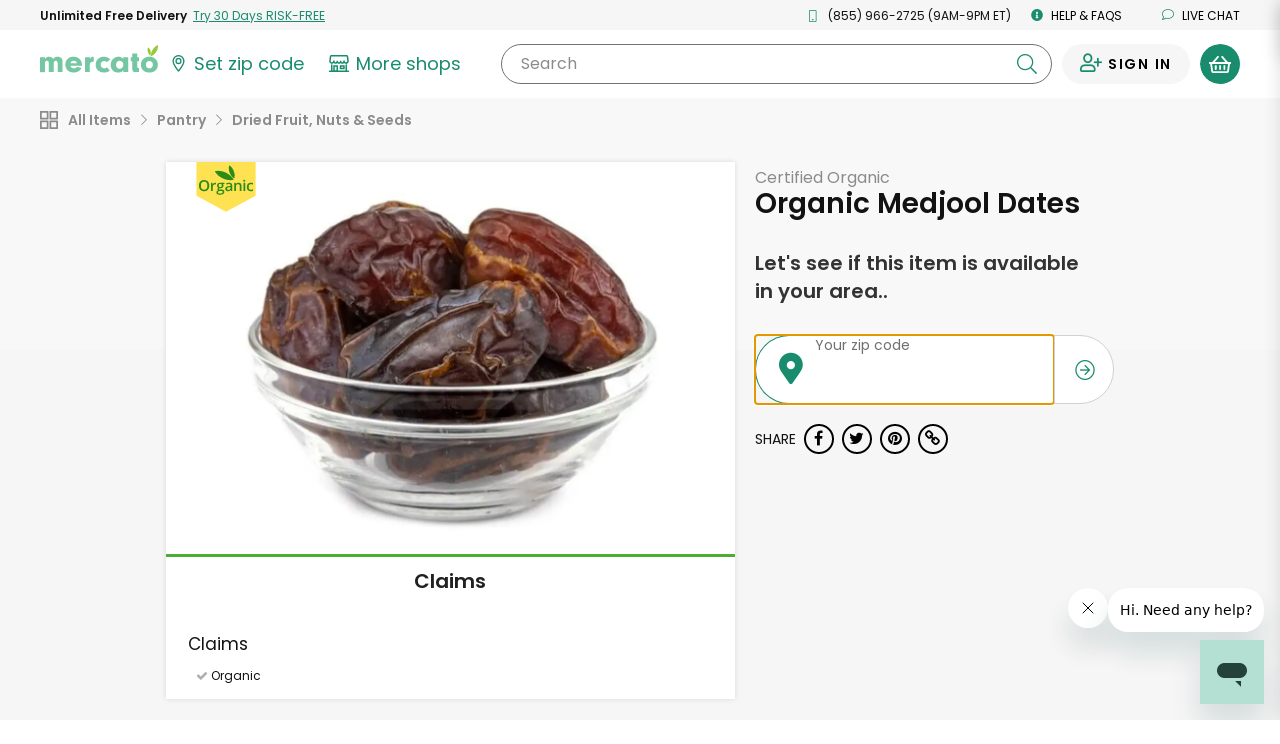

--- FILE ---
content_type: text/javascript; charset=utf-8
request_url: https://app.link/_r?sdk=web2.86.5&branch_key=key_live_liL7hNRh8FTUO0iejnxJbgefDEn2mfaq&callback=branch_callback__0
body_size: 72
content:
/**/ typeof branch_callback__0 === 'function' && branch_callback__0("1543657785609625451");